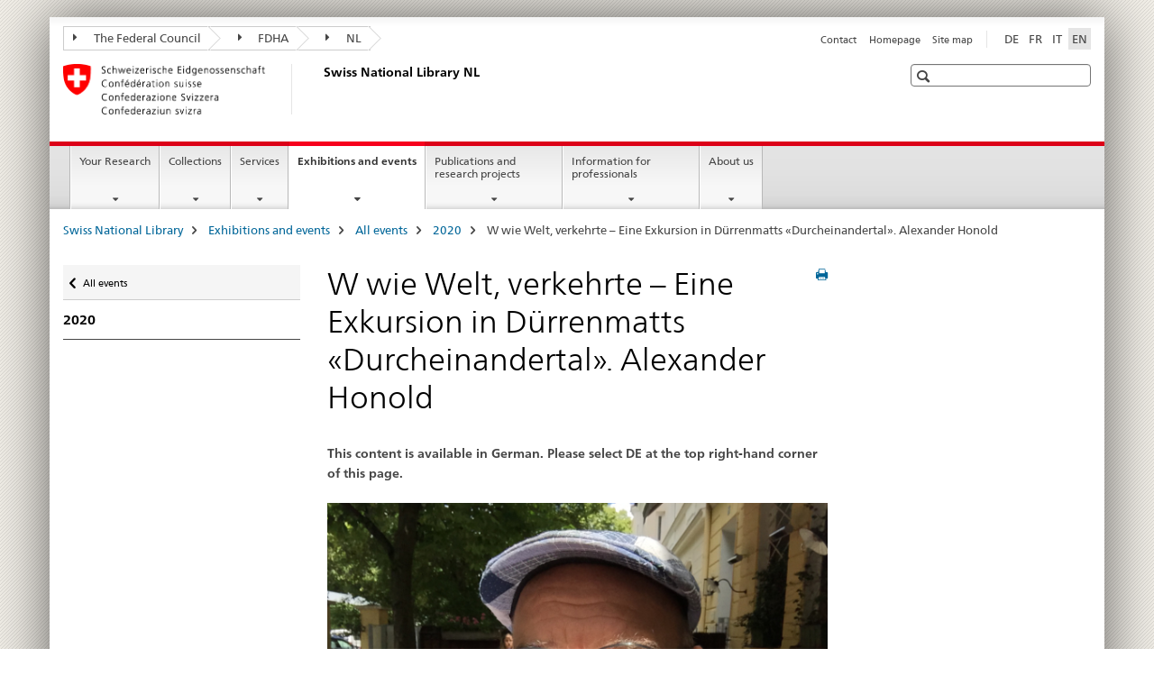

--- FILE ---
content_type: text/html;charset=utf-8
request_url: https://www.nb.admin.ch/snl/en/home/ausstellungen-va/veranstaltungen-past/va2020/honold.html
body_size: 9775
content:

<!DOCTYPE HTML>
<!--[if lt IE 7 ]> <html lang="en" class="no-js ie6 oldie"> <![endif]-->
<!--[if IE 7 ]> <html lang="en" class="no-js ie7 oldie"> <![endif]-->
<!--[if IE 8 ]> <html lang="en" class="no-js ie8 oldie"> <![endif]-->
<!--[if IE 9 ]> <html lang="en" class="no-js ie9"> <![endif]-->
<!--[if gt IE 9 ]><!--><html lang="en" class="no-js no-ie"> <!--<![endif]-->


    
<head>
    
    


	
	
		<title>W wie Welt, verkehrte – Eine Exkursion in Dürrenmatts «Durcheinandertal». Alexander Honold</title>
	
	


<meta charset="utf-8" />
<meta http-equiv="X-UA-Compatible" content="IE=edge" />
<meta name="viewport" content="width=device-width, initial-scale=1.0" />
<meta http-equiv="cleartype" content="on" />


	<meta name="msapplication-TileColor" content="#ffffff"/>
	<meta name="msapplication-TileImage" content="/etc/designs/core/frontend/guidelines/img/ico/mstile-144x144.png"/>
	<meta name="msapplication-config" content="/etc/designs/core/frontend/guidelines/img/ico/browserconfig.xml"/>



	
	
		
			<meta name="description" content="Donnerstag, 03. Dezember 2020, 18.15 – 20 Uhr.
Wenn Gesetz nur gesetzeslos verteidigt werden kann und nur Anarchie zur sittlichen Ordnung verhilft, sind wir bei der Denkfigur der verkehrten Welt angelangt. Alexander Honold schreitet durchs «Durcheinandertal»." />
		
	





<meta name="language" content="en" />
<meta name="author" content="Swiss National Library NL" />




	<!-- current page in other languages -->
	
		<link rel="alternate" type="text/html" href="/snl/de/home/ausstellungen-va/veranstaltungen-past/va2020/honold.html" hreflang="de" lang="de"/>
	
		<link rel="alternate" type="text/html" href="/snl/en/home/exhibitions-events/past-events/events-2020/honold.html" hreflang="en" lang="en"/>
	
		<link rel="alternate" type="text/html" href="/snl/it/home/mostre-manif/manif-precedenti/manif2020/honold.html" hreflang="it" lang="it"/>
	
		<link rel="alternate" type="text/html" href="/snl/fr/home/expo-manif/manif-passees/manif2020/honold.html" hreflang="fr" lang="fr"/>
	




	<meta name="twitter:card" content="summary"/>
	
	
		<meta property="og:url" content="https://www.nb.admin.ch/snl/en/home/ausstellungen-va/veranstaltungen-past/va2020/honold.html"/>
	
	<meta property="og:type" content="article"/>
	
		<meta property="og:title" content="W wie Welt, verkehrte – Eine Exkursion in Dürrenmatts «Durcheinandertal». Alexander Honold"/>
	
	
		<meta property="og:description" content="Donnerstag, 03. Dezember 2020, 18.15 – 20 Uhr.
Wenn Gesetz nur gesetzeslos verteidigt werden kann und nur Anarchie zur sittlichen Ordnung verhilft, sind wir bei der Denkfigur der verkehrten Welt angelangt. Alexander Honold schreitet durchs «Durcheinandertal»."/>
	
	






    









	<!--style type="text/css" id="antiClickjack">body{display:none !important;}</style-->
	<script type="text/javascript">

		var styleElement = document.createElement('STYLE');
		styleElement.setAttribute('id', 'antiClickjack');
		styleElement.setAttribute('type', 'text/css');
		styleElement.innerHTML = 'body {display:none !important;}';
		document.getElementsByTagName('HEAD')[0].appendChild(styleElement);

		if (self === top) {
			var antiClickjack = document.getElementById("antiClickjack");
			antiClickjack.parentNode.removeChild(antiClickjack);
		} else {
			top.location = self.location;
		}
	</script>




<script src="/etc.clientlibs/clientlibs/granite/jquery.min.js"></script>
<script src="/etc.clientlibs/clientlibs/granite/utils.min.js"></script>



	<script>
		Granite.I18n.init({
			locale: "en",
			urlPrefix: "/libs/cq/i18n/dict."
		});
	</script>



	<link rel="stylesheet" href="/etc/designs/core/frontend/guidelines.min.css" type="text/css">

	<link rel="stylesheet" href="/etc/designs/core/frontend/modules.min.css" type="text/css">

	
	<link rel="shortcut icon" href="/etc/designs/core/frontend/guidelines/img/ico/favicon.ico">
	<link rel="apple-touch-icon" sizes="57x57" href="/etc/designs/core/frontend/guidelines/img/ico/apple-touch-icon-57x57.png"/>
	<link rel="apple-touch-icon" sizes="114x114" href="/etc/designs/core/frontend/guidelines/img/ico/apple-touch-icon-114x114.png"/>
	<link rel="apple-touch-icon" sizes="72x72" href="/etc/designs/core/frontend/guidelines/img/ico/apple-touch-icon-72x72.png"/>
	<link rel="apple-touch-icon" sizes="144x144" href="/etc/designs/core/frontend/guidelines/img/ico/apple-touch-icon-144x144.png"/>
	<link rel="apple-touch-icon" sizes="60x60" href="/etc/designs/core/frontend/guidelines/img/ico/apple-touch-icon-60x60.png"/>
	<link rel="apple-touch-icon" sizes="120x120" href="/etc/designs/core/frontend/guidelines/img/ico/apple-touch-icon-120x120.png"/>
	<link rel="apple-touch-icon" sizes="76x76" href="/etc/designs/core/frontend/guidelines/img/ico/apple-touch-icon-76x76.png"/>
	<link rel="icon" type="image/png" href="/etc/designs/core/frontend/guidelines/img/ico/favicon-96x96.png" sizes="96x96"/>
	<link rel="icon" type="image/png" href="/etc/designs/core/frontend/guidelines/img/ico/favicon-16x16.png" sizes="16x16"/>
	<link rel="icon" type="image/png" href="/etc/designs/core/frontend/guidelines/img/ico/favicon-32x32.png" sizes="32x32"/>







	<!--[if lt IE 9]>
		<script src="https://cdnjs.cloudflare.com/polyfill/v2/polyfill.js?version=4.8.0"></script>
	<![endif]-->



    



    
        

	

    

</head>


    

<body class="mod mod-layout   skin-layout-template-contentpage" data-glossary="/snl/en/home.glossaryjs.json">

<div class="mod mod-contentpage">
<ul class="access-keys" role="navigation">
    <li><a href="/snl/en/home.html" accesskey="0">Homepage</a></li>
    
    <li><a href="#main-navigation" accesskey="1">Main navigation</a></li>
    
    
    <li><a href="#content" accesskey="2">Content area</a></li>
    
    
    <li><a href="#site-map" accesskey="3">Sitemap</a></li>
    
    
    <li><a href="#search-field" accesskey="4">Search</a></li>
    
</ul>
</div>

<!-- begin: container -->
<div class="container container-main">

    


<header style="background-size: cover; background-image:" role="banner">
	

	<div class="clearfix">
		
			


	



	<nav class="navbar treecrumb pull-left">

		
		
			<h2 class="sr-only">Swiss National Library</h2>
		

		
			
				<ul class="nav navbar-nav">
				

						

						
						<li class="dropdown">
							
							
								
									<a id="federalAdministration-dropdown" href="#" aria-label="The Federal Council" class="dropdown-toggle" data-toggle="dropdown"><span class="icon icon--right"></span> The Federal Council</a>
								
								
							

							
								
								<ul class="dropdown-menu" role="menu" aria-labelledby="federalAdministration-dropdown">
									
										
										<li class="dropdown-header">
											
												
													<a href="http://www.admin.ch/" aria-label="The Federal Authorities of the Swiss Confederation" target="_blank" title="">The Federal Authorities of the Swiss Confederation</a>
												
												
											

											
											
												
													<ul>
														<li>
															
																
																
																
																	<a href="http://www.bk.admin.ch/" aria-label="FCh: Federal Chancellery" target="_blank" title=""> FCh: Federal Chancellery</a>
																
															
														</li>
													</ul>
												
											
												
													<ul>
														<li>
															
																
																
																
																	<a href="http://www.eda.admin.ch/" aria-label="FDFA: Federal Department of Foreign Affairs" target="_blank" title=""> FDFA: Federal Department of Foreign Affairs</a>
																
															
														</li>
													</ul>
												
											
												
													<ul>
														<li>
															
																
																
																
																	<a href="http://www.edi.admin.ch/" aria-label="FDHA: Federal Department of Home Affairs" target="_blank" title=""> FDHA: Federal Department of Home Affairs</a>
																
															
														</li>
													</ul>
												
											
												
													<ul>
														<li>
															
																
																
																
																	<a href="http://www.ejpd.admin.ch/" aria-label="FDJP: Federal Department of Justice and Police" target="_blank" title=""> FDJP: Federal Department of Justice and Police</a>
																
															
														</li>
													</ul>
												
											
												
													<ul>
														<li>
															
																
																
																
																	<a href="http://www.vbs.admin.ch/" aria-label="DDPS: Federal Department of Defence Civil Protection and Sport" target="_blank" title=""> DDPS: Federal Department of Defence Civil Protection and Sport</a>
																
															
														</li>
													</ul>
												
											
												
													<ul>
														<li>
															
																
																
																
																	<a href="http://www.efd.admin.ch/" aria-label="FDF: Federal Department of Finance" target="_blank" title=""> FDF: Federal Department of Finance</a>
																
															
														</li>
													</ul>
												
											
												
													<ul>
														<li>
															
																
																
																
																	<a href="http://www.wbf.admin.ch/" aria-label="EAER: Federal Department of Economic Affairs, Education and Research" target="_blank" title=""> EAER: Federal Department of Economic Affairs, Education and Research</a>
																
															
														</li>
													</ul>
												
											
												
													<ul>
														<li>
															
																
																
																
																	<a href="http://www.uvek.admin.ch/" aria-label="DETEC: Federal Department of the Environment, Transport, Energy and Communications" target="_blank" title=""> DETEC: Federal Department of the Environment, Transport, Energy and Communications</a>
																
															
														</li>
													</ul>
												
											
										</li>
									
								</ul>
							
						</li>
					

						

						
						<li class="dropdown">
							
							
								
									<a id="departement-dropdown" href="#" aria-label="FDHA" class="dropdown-toggle" data-toggle="dropdown"><span class="icon icon--right"></span> FDHA</a>
								
								
							

							
								
								<ul class="dropdown-menu" role="menu" aria-labelledby="departement-dropdown">
									
										
										<li class="dropdown-header">
											
												
													<a href="http://www.edi.admin.ch/" aria-label="Federal Department of Home Affairs" target="_blank" title="">Federal Department of Home Affairs</a>
												
												
											

											
											
												
													<ul>
														<li>
															
																
																
																
																	<a href="http://www.bag.admin.ch/" aria-label="FOPH: Federal Office of Public Health" target="_blank" title=""> FOPH: Federal Office of Public Health</a>
																
															
														</li>
													</ul>
												
											
												
													<ul>
														<li>
															
																
																
																
																	<a href="http://www.bak.admin.ch/" aria-label="BAK: Bundesamt für Kultur" target="_blank" title=""> BAK: Bundesamt für Kultur</a>
																
															
														</li>
													</ul>
												
											
												
													<ul>
														<li>
															
																
																
																
																	<a href="http://www.blv.admin.ch/" aria-label="FSVO: Federal Food Safety and Veterinary Office" target="_blank" title=""> FSVO: Federal Food Safety and Veterinary Office</a>
																
															
														</li>
													</ul>
												
											
												
													<ul>
														<li>
															
																
																
																
																	<a href="http://www.bsv.admin.ch/" aria-label="FSIO: Federal Social Insurance Office" target="_blank" title=""> FSIO: Federal Social Insurance Office</a>
																
															
														</li>
													</ul>
												
											
												
													<ul>
														<li>
															
																
																
																
																	<a href="http://www.bfs.admin.ch/" aria-label="FSO: Swiss Federal Statistical Office" target="_blank" title=""> FSO: Swiss Federal Statistical Office</a>
																
															
														</li>
													</ul>
												
											
												
													<ul>
														<li>
															
																
																
																
																	<a href="http://www.bar.admin.ch/" aria-label="SFA: Swiss Federal Archives" target="_blank" title=""> SFA: Swiss Federal Archives</a>
																
															
														</li>
													</ul>
												
											
												
													<ul>
														<li>
															
																
																
																
																	<a href="http://www.meteoswiss.admin.ch/" aria-label="MeteoSwiss: Federal Office of Meteorology and Climatology" target="_blank" title=""> MeteoSwiss: Federal Office of Meteorology and Climatology</a>
																
															
														</li>
													</ul>
												
											
												
													<ul>
														<li>
															
																
																
																
																	<a href="http://www.swissmedic.ch/" aria-label="Swissmedic: Swiss Agency for Therapeutic Products" target="_blank" title=""> Swissmedic: Swiss Agency for Therapeutic Products</a>
																
															
														</li>
													</ul>
												
											
												
													<ul>
														<li>
															
																
																
																
																	<a href="http://www.ebg.admin.ch/" aria-label="FOGE: Federal Office for Gender Equality" target="_blank" title=""> FOGE: Federal Office for Gender Equality</a>
																
															
														</li>
													</ul>
												
											
										</li>
									
								</ul>
							
						</li>
					

						

						
						<li class="dropdown">
							
							
								
								
									<a id="federalOffice-dropdown" href="#" aria-label="NL" class="dropdown-toggle"><span class="icon icon--right"></span> NL</a>
								
							

							
						</li>
					
				</ul>
			
			
		
	</nav>




		

		
<!-- begin: metanav -->
<section class="nav-services clearfix">
	
	
		


	
	<h2>W wie Welt, verkehrte – Eine Exkursion in Dürrenmatts «Durcheinandertal». Alexander Honold</h2>

	

		
		<h2 class="sr-only">Languages</h2>

		<nav class="nav-lang">
			<ul>
				
					<li>
						
							
							
								<a href="/snl/de/home/ausstellungen-va/veranstaltungen-past/va2020/honold.html" lang="de" title="German" aria-label="German">DE</a>
							
							
						
					</li>
				
					<li>
						
							
							
								<a href="/snl/fr/home/expo-manif/manif-passees/manif2020/honold.html" lang="fr" title="French" aria-label="French">FR</a>
							
							
						
					</li>
				
					<li>
						
							
							
								<a href="/snl/it/home/mostre-manif/manif-precedenti/manif2020/honold.html" lang="it" title="Italian" aria-label="Italian">IT</a>
							
							
						
					</li>
				
					<li>
						
							
								<a class="active" lang="en" title="English selected" aria-label="English selected">EN</a>
							
							
							
						
					</li>
				
			</ul>
		</nav>

	


		
		

    
        
            
            

                
                <h2 class="sr-only">Service navigation</h2>

                <nav class="nav-service">
                    <ul>
                        
                        
                            <li></li>
                        
                            <li><a href="/snl/en/home/contact.html" title="Contact" aria-label="Contact" data-skipextcss="true">Contact</a></li>
                        
                            <li><a href="/snl/en/home.html" title="Homepage" aria-label="Homepage" data-skipextcss="true">Homepage</a></li>
                        
                            <li><a href="/snl/en/home/site-map.html" title="Site map" aria-label="Site map" data-skipextcss="true">Site map</a></li>
                        
                    </ul>
                </nav>

            
        
    


	
	
</section>
<!-- end: metanav -->

	</div>

	
		

	
	
		
<div class="mod mod-logo">
    
        
        
            
                <a href="/snl/en/home.html" class="brand  hidden-xs" id="logo" title="Swiss National Library" aria-label="Swiss National Library">
                    
                        
                            <img src="/snl/en/_jcr_content/logo/image.imagespooler.png/1506065121885/logo.png" alt="Swiss National Library"/>
                        
                        
                    
                    <h2 id="logo-desktop-departement">Swiss National Library NL
                    </h2>
                </a>
                
            
        
    
</div>

	


	

 	
		


	



	
	
		

<div class="mod mod-searchfield">

	
		

		
			

			<!-- begin: sitesearch desktop-->
			<div class="mod mod-searchfield global-search global-search-standard">
				<form action="/snl/en/home/suche.html" class="form-horizontal form-search pull-right">
					<h2 class="sr-only">Search</h2>
					<label for="search-field" class="sr-only"></label>
					<input id="search-field" name="query" class="form-control search-field" type="text" placeholder=""/>
                    <button class="icon icon--search icon--before" tabindex="0" role="button">
                        <span class="sr-only"></span>
                    </button>
                    <button class="icon icon--close icon--after search-reset" tabindex="0" role="button"><span class="sr-only"></span></button>
					<div class="search-results">
						<div class="search-results-list"></div>
					</div>
				</form>
			</div>
			<!-- end: sitesearch desktop-->

		
	

</div>

	



	

	

 	


</header>



    


	
	
		

<div class="mod mod-mainnavigation">

	<!-- begin: mainnav -->
	<div class="nav-main yamm navbar" id="main-navigation">

		<h2 class="sr-only">
			Main Navigation
		</h2>

		
			


<!-- mobile mainnav buttonbar -->
 <section class="nav-mobile">
	<div class="table-row">
		<div class="nav-mobile-header">
			<div class="table-row">
				<span class="nav-mobile-logo">
					
						
						
							<img src="/etc/designs/core/frontend/guidelines/img/swiss.svg" onerror="this.onerror=null; this.src='/etc/designs/core/frontend/guidelines/img/swiss.png'" alt="Swiss National Library NL"/>
						
					
				</span>
				<h2>
					<a href="/snl/en/home.html" title="Swiss National Library" aria-label="Swiss National Library">NL</a>
				</h2>
			</div>
		</div>
		<div class="table-cell dropdown">
			<a href="#" class="nav-mobile-menu dropdown-toggle" data-toggle="dropdown">
				<span class="icon icon--menu"></span>
			</a>
			<div class="drilldown dropdown-menu" role="menu">
				<div class="drilldown-container">
					<nav class="nav-page-list">
						
							<ul aria-controls="submenu">
								
									
									
										<li>
											
												
												
													<a href="/snl/en/home/research.html">Your Research</a>
												
											
										</li>
									
								
							</ul>
						
							<ul aria-controls="submenu">
								
									
									
										<li>
											
												
												
													<a href="/snl/en/home/collections.html">Collections</a>
												
											
										</li>
									
								
							</ul>
						
							<ul aria-controls="submenu">
								
									
									
										<li>
											
												
												
													<a href="/snl/en/home/services.html">Services</a>
												
											
										</li>
									
								
							</ul>
						
							<ul aria-controls="submenu">
								
									
									
										<li>
											
												
												
													<a href="/snl/en/home/exhibitions-events.html">Exhibitions and events</a>
												
											
										</li>
									
								
							</ul>
						
							<ul aria-controls="submenu">
								
									
									
										<li>
											
												
												
													<a href="/snl/en/home/publications-research.html">Publications and research projects</a>
												
											
										</li>
									
								
							</ul>
						
							<ul aria-controls="submenu">
								
									
									
										<li>
											
												
												
													<a href="/snl/en/home/information-professionals.html">Information for professionals</a>
												
											
										</li>
									
								
							</ul>
						
							<ul aria-controls="submenu">
								
									
									
										<li>
											
												
												
													<a href="/snl/en/home/about-us.html">About us</a>
												
											
										</li>
									
								
							</ul>
						

						<button class="yamm-close-bottom" aria-label="Close">
							<span class="icon icon--top" aria-hidden="true"></span>
						</button>
					</nav>
				</div>
			</div>
		</div>
		<div class="table-cell dropdown">
			<a href="#" class="nav-mobile-menu dropdown-toggle" data-toggle="dropdown">
				<span class="icon icon--search"></span>
			</a>
			<div class="dropdown-menu" role="menu">
				
				



	
		


<div class="mod mod-searchfield">

    
        <div class="mod mod-searchfield global-search global-search-mobile">
            <form action="/snl/en/home/suche.html" class="form  mod-searchfield-mobile" role="form">
                <h2 class="sr-only">Search</h2>
                <label for="search-field-phone" class="sr-only">
                    
                </label>
                <input id="search-field-phone" name="query" class="search-input form-control" type="text" placeholder=""/>
                <button class="icon icon--search icon--before" tabindex="0" role="button">
                    <span class="sr-only"></span>
                </button>
                <button class="icon icon--close icon--after search-reset" tabindex="0" role="button"><span class="sr-only"></span></button>

                <div class="search-results">
                    <div class="search-results-list"></div>
                </div>
            </form>
        </div>
    

</div>

	
	


				
			</div>
		</div>
	</div>
</section>

		

		
		<ul class="nav navbar-nav" aria-controls="submenu">

			
			

				
                
				

				<li class="dropdown yamm-fw  ">
					
						
			      		
							<a href="/snl/en/home/research.html" aria-label="Your Research" class="dropdown-toggle" data-toggle="dropdown" data-url="/snl/en/home/recherche/_jcr_content/par.html">Your Research</a>
							
							<ul class="dropdown-menu" role="menu" aria-controls="submenu">
								<li>
									<div class="yamm-content container-fluid">
										<div class="row">
											<div class="col-sm-12">
												<button class="yamm-close btn btn-link icon icon--after icon--close pull-right">Close</button>
											</div>
										</div>
										<div class="row">
											<div class="col-md-12 main-column">

											</div>
										</div>
										<br><br><br>
										<button class="yamm-close-bottom" aria-label="Close"><span class="icon icon--top"></span></button>
									</div>
								</li>
							</ul>
						
					
				</li>
			

				
                
				

				<li class="dropdown yamm-fw  ">
					
						
			      		
							<a href="/snl/en/home/collections.html" aria-label="Collections" class="dropdown-toggle" data-toggle="dropdown" data-url="/snl/en/home/sammlungen/_jcr_content/par.html">Collections</a>
							
							<ul class="dropdown-menu" role="menu" aria-controls="submenu">
								<li>
									<div class="yamm-content container-fluid">
										<div class="row">
											<div class="col-sm-12">
												<button class="yamm-close btn btn-link icon icon--after icon--close pull-right">Close</button>
											</div>
										</div>
										<div class="row">
											<div class="col-md-12 main-column">

											</div>
										</div>
										<br><br><br>
										<button class="yamm-close-bottom" aria-label="Close"><span class="icon icon--top"></span></button>
									</div>
								</li>
							</ul>
						
					
				</li>
			

				
                
				

				<li class="dropdown yamm-fw  ">
					
						
			      		
							<a href="/snl/en/home/services.html" aria-label="Services" class="dropdown-toggle" data-toggle="dropdown" data-url="/snl/en/home/dienstleistungen/_jcr_content/par.html">Services</a>
							
							<ul class="dropdown-menu" role="menu" aria-controls="submenu">
								<li>
									<div class="yamm-content container-fluid">
										<div class="row">
											<div class="col-sm-12">
												<button class="yamm-close btn btn-link icon icon--after icon--close pull-right">Close</button>
											</div>
										</div>
										<div class="row">
											<div class="col-md-12 main-column">

											</div>
										</div>
										<br><br><br>
										<button class="yamm-close-bottom" aria-label="Close"><span class="icon icon--top"></span></button>
									</div>
								</li>
							</ul>
						
					
				</li>
			

				
                
				

				<li class="dropdown yamm-fw  current">
					
						
			      		
							<a href="/snl/en/home/exhibitions-events.html" aria-label="Exhibitions and events" class="dropdown-toggle" data-toggle="dropdown" data-url="/snl/en/home/ausstellungen-va/_jcr_content/par.html">Exhibitions and events<span class="sr-only">current page</span></a>
							
							<ul class="dropdown-menu" role="menu" aria-controls="submenu">
								<li>
									<div class="yamm-content container-fluid">
										<div class="row">
											<div class="col-sm-12">
												<button class="yamm-close btn btn-link icon icon--after icon--close pull-right">Close</button>
											</div>
										</div>
										<div class="row">
											<div class="col-md-12 main-column">

											</div>
										</div>
										<br><br><br>
										<button class="yamm-close-bottom" aria-label="Close"><span class="icon icon--top"></span></button>
									</div>
								</li>
							</ul>
						
					
				</li>
			

				
                
				

				<li class="dropdown yamm-fw  ">
					
						
			      		
							<a href="/snl/en/home/publications-research.html" aria-label="Publications and research projects" class="dropdown-toggle" data-toggle="dropdown" data-url="/snl/en/home/publikationen-forschung/_jcr_content/par.html">Publications and research projects</a>
							
							<ul class="dropdown-menu" role="menu" aria-controls="submenu">
								<li>
									<div class="yamm-content container-fluid">
										<div class="row">
											<div class="col-sm-12">
												<button class="yamm-close btn btn-link icon icon--after icon--close pull-right">Close</button>
											</div>
										</div>
										<div class="row">
											<div class="col-md-12 main-column">

											</div>
										</div>
										<br><br><br>
										<button class="yamm-close-bottom" aria-label="Close"><span class="icon icon--top"></span></button>
									</div>
								</li>
							</ul>
						
					
				</li>
			

				
                
				

				<li class="dropdown yamm-fw  ">
					
						
			      		
							<a href="/snl/en/home/information-professionals.html" aria-label="Information for professionals" class="dropdown-toggle" data-toggle="dropdown" data-url="/snl/en/home/fachinformationen/_jcr_content/par.html">Information for professionals</a>
							
							<ul class="dropdown-menu" role="menu" aria-controls="submenu">
								<li>
									<div class="yamm-content container-fluid">
										<div class="row">
											<div class="col-sm-12">
												<button class="yamm-close btn btn-link icon icon--after icon--close pull-right">Close</button>
											</div>
										</div>
										<div class="row">
											<div class="col-md-12 main-column">

											</div>
										</div>
										<br><br><br>
										<button class="yamm-close-bottom" aria-label="Close"><span class="icon icon--top"></span></button>
									</div>
								</li>
							</ul>
						
					
				</li>
			

				
                
				

				<li class="dropdown yamm-fw  ">
					
						
			      		
							<a href="/snl/en/home/about-us.html" aria-label="About us" class="dropdown-toggle" data-toggle="dropdown" data-url="/snl/en/home/ueber-uns/_jcr_content/par.html">About us</a>
							
							<ul class="dropdown-menu" role="menu" aria-controls="submenu">
								<li>
									<div class="yamm-content container-fluid">
										<div class="row">
											<div class="col-sm-12">
												<button class="yamm-close btn btn-link icon icon--after icon--close pull-right">Close</button>
											</div>
										</div>
										<div class="row">
											<div class="col-md-12 main-column">

											</div>
										</div>
										<br><br><br>
										<button class="yamm-close-bottom" aria-label="Close"><span class="icon icon--top"></span></button>
									</div>
								</li>
							</ul>
						
					
				</li>
			
		</ul>
	</div>
</div>

	



    

<!-- begin: main -->
<div class="container-fluid hidden-xs">
	<div class="row">
		<div class="col-sm-12">
			
	


<div class="mod mod-breadcrumb">
	<h2 id="br1" class="sr-only">Breadcrumb</h2>
	<ol class="breadcrumb" role="menu" aria-labelledby="br1">
		
			<li><a href="/snl/en/home.html" title="Swiss National Library" aria-label="Swiss National Library">Swiss National Library</a><span class="icon icon--greater"></span></li>
		
			<li><a href="/snl/en/home/exhibitions-events.html" title="Exhibitions and events" aria-label="Exhibitions and events">Exhibitions and events</a><span class="icon icon--greater"></span></li>
		
			<li><a href="/snl/en/home/exhibitions-events/past-events.html" title="All events" aria-label="All events">All events</a><span class="icon icon--greater"></span></li>
		
			<li><a href="/snl/en/home/exhibitions-events/past-events/events-2020.html" title="2020" aria-label="2020">2020</a><span class="icon icon--greater"></span></li>
		
		<li class="active" role="presentation">W wie Welt, verkehrte – Eine Exkursion in Dürrenmatts «Durcheinandertal». Alexander Honold</li>
	</ol>
</div>

	
		</div>
	</div>
</div>



	
	
		<div class="container-fluid">
			

<div class="row">
    <div class="col-sm-4 col-md-3 drilldown">
        

<div class="mod mod-leftnavigation">

		<a href="#collapseSubNav" data-toggle="collapse" class="collapsed visible-xs">Unternavigation</a>
		<div class="drilldown-container">
			<nav class="nav-page-list">
				
					<a href="/snl/en/home/exhibitions-events/past-events.html" class="icon icon--before icon--less visible-xs">Back</a>

					<a href="/snl/en/home/exhibitions-events/past-events.html" class="icon icon--before icon--less"><span class="sr-only">Back </span>All events</a>
				
				<ul>
					
						
							
							
								<li class="list-emphasis">
									<a href="/snl/en/home/exhibitions-events/past-events/events-2020.html">2020</a>
								</li>
							
						
					

					
					
					
						
					

					
				</ul>
			</nav>
		</div>

</div>

    </div>
    <div class="col-sm-8 col-md-9 main-column" id="content" role="main">
        <div class="row">
            <div class="col-md-8 main-content js-glossary-context">
                

<div class="visible-xs visible-sm">
	<p><a href="#context-sidebar" class="icon icon--before icon--root">Navigation</a></p>
</div>

<div class="contentHead">
	



<div class="mod mod-backtooverview">
	
</div>


	
	


	
	
		<a href="javascript:$.printPreview.printPreview()" onclick="" class="icon icon--before icon--print pull-right" title="Print this page"></a>
	




	
	

<div class="mod mod-contentpagefull">
    <h1 class="text-inline">W wie Welt, verkehrte – Eine Exkursion in Dürrenmatts «Durcheinandertal». Alexander Honold</h1>
</div>

</div>	






<div class="mod mod-text">
    
        
        
            <article class="clearfix">
                
                
                    <p class="lead">This content is available in German. Please select DE at the top right-hand corner of this page.</p>
                
            </article>
        
    
</div>
<div class="mod mod-textimage">
    
<div class="clearfix">
    
        
        

            
                
                    
                
                
            
            
            
                
                    
                    
                        <figure style="max-width:inherit"><img src="/snl/en/home/exhibitions-events/past-events/events-2020/honold/_jcr_content/par/textimage/image.imagespooler.jpg/1606121879094/588.1000/honold-alexander.png" alt="Alexander Honold"/><figcaption>Alexander Honold</figcaption></figure>
                    
                
            
            
            
        
    
</div>

</div>

<div class="mod mod-link">
	
		
		
			<p>
				<a href="/snl/en/home/exhibitions-events/past-events/events-2020/fd-ringvorlesung.html" title="D&uuml;rrenmatt von A bis Z. Ringvorlesung im Schweizerischen Literaturarchiv" aria-label="D&uuml;rrenmatt von A bis Z. Ringvorlesung im Schweizerischen Literaturarchiv">D&uuml;rrenmatt von A bis Z. Ringvorlesung im Schweizerischen Literaturarchiv</a>
			</p>
		
	
</div>


    
        
    


		






<div class="mod mod-backtooverview">
	
</div>




<div class="clearfix">
	





	
		
	
	
	







	
	


	<p class="pull-right">
		<small>
			
				<a href="#" class="icon icon--before icon--power hidden-print">
					Top of page
				</a>
			
		</small>
	</p>
 
</div>


	
		


	

	
<div class="mod mod-socialshare">
	

	<div class="social-sharing" aria-labelledby="social_share">
		<label id="social_share" class="sr-only">Social share</label>
		
			<a href="#" aria-label="Facebook" data-analytics="facebook" onclick="window.open('https://www.facebook.com/sharer/sharer.php?u='+encodeURIComponent(location.href), 'share-dialog', 'width=626,height=436'); return false;">
				<img src="/etc/designs/core/frontend/guidelines/img/FB-f-Logo__blue_29.png" width="16px" height="16px" alt="">
			</a>
		
		
		
			<a href="#" aria-label="Twitter" data-analytics="twitter" onclick="window.open('http://twitter.com/share?text='+encodeURIComponent('W wie Welt, verkehrte – Eine Exkursion in Dürrenmatts «Durcheinandertal». Alexander Honold')+'&url='+encodeURIComponent(location.href), 'share-dialog', 'width=626,height=436'); return false;">
				<img src="/etc/designs/core/frontend/guidelines/img/Twitter_logo_blue.png" width="16px" height="16px" alt="">
			</a>
		

		
			<a href="#" aria-label="Xing" data-analytics="xing" onclick="window.open('https://www.xing.com/spi/shares/new?url='+encodeURIComponent(location.href), 'share-dialog', 'width=600,height=450'); return false;">
				<img src="/etc/designs/core/frontend/assets/img/ico-xing.png" width="16px" height="16px" alt=""/>
			</a>
		

		
			<a href="#" aria-label="LinkedIn" data-analytics="linkedin" onclick="window.open('https://www.linkedin.com/shareArticle?mini=true&url='+encodeURIComponent(location.href), 'share-dialog', 'width=600,height=450'); return false;">
				<img src="/etc/designs/core/frontend/assets/img/ico-linkedin.png" width="16px" height="16px" alt=""/>
			</a>
		
	</div>
</div>

	
	

	

            </div>
            <div class="col-md-4">
                


<div class="context-column">
	
		
			<a name="context-sidebar"></a>
						
		





	
		
		
			<div class="mod mod-contactbox">
				
					
						
					
					
				
			</div>
		
	


	
	
		



	<div class="mod mod-basket">
		<aside class="cart">
			<h4>
				Shopping cart
			</h4>
			<ul class="list-unstyled order-list js-order-list">
			</ul>
			
		</aside>
		<script type="text/template" id="order-list-template">
			{{ for(var i=0,item;i<data.length;i++) {
				index = i+1; item = data[i];
			}}
				<li class="clearfix" id="{{= item.id }}">
					<span class="pull-left">{{= item.quantity }}x {{= item.productTitle }}</span>
					<a class="storage-delete pull-right" href="#">
						<span class="icon icon--after icon--trash"></span>
					</a>
					<input type="hidden" name="order_{{= index }}_productTitle" value="{{= item.productTitle }}" />
					<input type="hidden" name="order_{{= index }}_quantity" value="{{= item.quantity }}" />
					<input type="hidden" name="order_{{= index }}_productId" value="{{= item.productId }}" />
					<input type="text" name="genericKeyValueParameter" value="{{= item.productTitle + "##" }}{{= item.quantity }}x" />
				</li>
			{{ } }}
		</script>
	</div>

	
	
	

	


    
        
    



</div>

            </div>
        </div>
    </div>

</div>

		</div>
	

<!-- end: main -->


    <span class="visible-print">https://www.nb.admin.ch/content/snl/en/home/ausstellungen-va/veranstaltungen-past/va2020/honold.html</span>

    
<footer role="contentinfo">
	<h2 class="sr-only">Footer</h2>

  

  
	<a name="context-sidebar"></a>
  

  
  

  	

    
        
            <div class="container-fluid footer-service">
                <h3>Swiss National Library NL</h3>
                <nav>
                    <ul>
                        
                        
                            <li></li>
                        
                            <li><a href="/snl/en/home/contact.html" title="Contact" aria-label="Contact">Contact</a></li>
                        
                            <li><a href="/snl/en/home.html" title="Homepage" aria-label="Homepage">Homepage</a></li>
                        
                            <li><a href="/snl/en/home/site-map.html" title="Site map" aria-label="Site map">Site map</a></li>
                        
                    </ul>
                </nav>
            </div>
        
    



	

    	
			
			
				
					
<div class="site-map">
	<h2 class="sr-only">Footer</h2>

	<a href="#site-map" data-target="#site-map" data-toggle="collapse" class="site-map-toggle collapsed">Sitemap</a>

	<div class="container-fluid" id="site-map">
		<div class="col-sm-6 col-md-3">
			


<div class="mod mod-linklist">
	
	



	
		
		
			
				
					
						
					
					
				

				
					
					
						<h3>Swiss National Library</h3>
					
				

			
			
			
				
				
					<ul class="list-unstyled">
						
							<li>
								
									
										<a href="/snl/en/home/collections.html" title="Collections" aria-label="Collections" data-skipextcss="true">Collections</a>
									
									
								
							</li>
						
							<li>
								
									
										<a href="/snl/en/home/about-us/contact.html" title="Address and access map" aria-label="Address and access map" data-skipextcss="true">Address and access map</a>
									
									
								
							</li>
						
							<li>
								
									
										<a href="/snl/en/home/about-us/opening-hours.html" title="Opening hours" aria-label="Opening hours" data-skipextcss="true">Opening hours</a>
									
									
								
							</li>
						
							<li>
								
									
										<a href="mailto:info@nb.admin.ch" aria-label="Contact" target="_blank" title="">Contact</a>
									
									
								
							</li>
						
					</ul>
				
			
			
		
	



	
</div>

		</div>
		<div class="col-sm-6 col-md-3">
			


<div class="mod mod-linklist">
	
	



	
		
		
			
				
					
						
					
					
				

				
					
					
						<h3>Swiss Literary Archives</h3>
					
				

			
			
			
				
				
					<ul class="list-unstyled">
						
							<li>
								
									
										<a href="/snl/en/home/about-us/sla.html" title="Swiss Literary Archives" aria-label="Swiss Literary Archives" data-skipextcss="true">Swiss Literary Archives</a>
									
									
								
							</li>
						
							<li>
								
									
										<a href="/snl/en/home/about-us/sla/estates-archives.html" title="Literary estates and archives" aria-label="Literary estates and archives" data-skipextcss="true">Literary estates and archives</a>
									
									
								
							</li>
						
							<li>
								
									
										<a href="mailto:arch.lit@nb.admin.ch" aria-label="Contact" target="_blank" title="">Contact</a>
									
									
								
							</li>
						
					</ul>
				
			
			
		
	



	
</div>

		</div>
		<div class="col-sm-6 col-md-3">
			


<div class="mod mod-linklist">
	
	



	
		
		
			
				
					
						
					
					
				

				
					
					
						<h3>Prints and Drawings Department</h3>
					
				

			
			
			
				
				
					<ul class="list-unstyled">
						
							<li>
								
									
										<a href="/snl/en/home/about-us/pdd.html" title="Prints and Drawings Department" aria-label="Prints and Drawings Department" data-skipextcss="true">Prints and Drawings Department</a>
									
									
								
							</li>
						
							<li>
								
									
										<a href="/snl/en/home/about-us/pdd/collections.html" title="Collections" aria-label="Collections" data-skipextcss="true">Collections</a>
									
									
								
							</li>
						
							<li>
								
									
										<a href="mailto:Graphische-Sammlung@nb.admin.ch" aria-label="Contact" target="_blank" title="">Contact</a>
									
									
								
							</li>
						
					</ul>
				
			
			
		
	



	
</div>

		</div>
		<div class="col-sm-6 col-md-3">
			


<div class="mod mod-linklist">
	
	



	
		
		
			
				
					
						
					
					
				

				
					
					
						<h3>Swiss National Sound Archives</h3>
					
				

			
			
			
				
				
					<ul class="list-unstyled">
						
							<li>
								
									
										<a href="http://www.fonoteca.ch/index_en.htm" aria-label="Swiss National Sound Archives" target="_blank" title="">Swiss National Sound Archives</a>
									
									
								
							</li>
						
							<li>
								
									
										<a href="mailto:fnoffice@nb.admin.ch" aria-label="Contact" target="_blank" title="">Contact</a>
									
									
								
							</li>
						
					</ul>
				
			
			
		
	



	
</div>

		</div>
		<div class="col-sm-6 col-md-3">
			


<div class="mod mod-linklist">
	
	



	
		
		
			
				
					
						
					
					
				

				
					
					
						<h3>Centre Dürrenmatt Neuchâtel</h3>
					
				

			
			
			
				
				
					<ul class="list-unstyled">
						
							<li>
								
									
										<a href="https://www.cdn.ch/cdn/en/home.html" aria-label="Centre D&uuml;rrenmatt Neuch&acirc;tel" target="_blank" title="">Centre D&uuml;rrenmatt Neuch&acirc;tel</a>
									
									
								
							</li>
						
							<li>
								
									
										<a href="mailto:cdn@nb.admin.ch" aria-label="Contact" target="_blank" title="">Contact</a>
									
									
								
							</li>
						
					</ul>
				
			
			
		
	



	
</div>

		</div>
		<div class="col-sm-6 col-md-3">
			


<div class="mod mod-linklist">
	
	



	
		
		
			
			
			
				
					
				
				
			
			
		
	



	
</div>

		</div>
		<div class="col-sm-6 col-md-3">
			


<div class="mod mod-linklist">
	
	



	
		
		
			
			
			
				
					
				
				
			
			
		
	



	
</div>

		</div>
		<div class="col-sm-6 col-md-3">
			


<div class="mod mod-linklist">
	
	



	
		
		
			
			
			
				
					
				
				
			
			
		
	



	
</div>

		</div>
	</div>
</div>
				
			
		
    


  	<div class="container-fluid">
  		
	


	
		
			
				<h3>The NL on social media</h3>
			

			<nav class="links-social" aria-labelledby="social_media">
				<label id="social_media" class="sr-only">Social media links</label>
				<ul>
					
						<li><a href="http://www.facebook.com/schweizerische.nationalbibliothek" class="icon icon--before  icon icon--before icon--facebook" aria-label="Facebook" target="_blank" title="">Facebook</a></li>
					
						<li><a href="https://twitter.com/NB_schweiz" class="icon icon--before  icon icon--before icon--twitter" aria-label="Twitter" target="_blank" title="">Twitter</a></li>
					
						<li><a href="https://www.instagram.com/swissnationallibrary/" class="icon icon--before  icon icon--before fa fa-instagram" aria-label="Instagram" target="_blank" title="">Instagram</a></li>
					
						<li><a href="https://www.youtube.com/@swissnationallibrary" class="icon icon--before  icon icon--before fa fa-youtube" target="_blank" aria-label="YouTube" title="">YouTube</a></li>
					
						<li><a href="https://soundcloud.com/nationalbibliothek" class="icon icon--before  icon icon--before fa fa-slideshare" target="_blank" aria-label="SoundCloud" title="">SoundCloud</a></li>
					
				</ul>
			</nav>
		
		
	



		
	

<div class="mod mod-cobranding">
    
        
            
        
        
    
</div>




  		<!-- begin: logo phone -->
		
			
			

	
		
<div class="mod mod-logo">
	
	
		
			<hr class="footer-line visible-xs">
			<img src="/snl/en/_jcr_content/logo/image.imagespooler.png/1506065121885/logo.png" class="visible-xs" alt="Swiss National Library"/>
		
		
	
	
</div>
	
	


			
		
	 	<!-- end: logo phone -->
  	</div>

    

<div class="footer-address">
	

	<span class="hidden-xs">Swiss National Library NL</span>


	

	
		
			<nav class="pull-right">
				<ul>
					
						<li><a href="/snl/en/home/contact.html" title="Contact" aria-label="Contact" data-skipextcss="true">Contact</a></li>
					
						<li><a href="/snl/en/home/site-map.html" title="Site map" aria-label="Site map" data-skipextcss="true">Site map</a></li>
					
						<li><a href="http://www.disclaimer.admin.ch/terms_and_conditions.html" target="_blank" aria-label="Legal" title="">Legal</a></li>
					
						<li><a href="/snl/en/home/services/user-services/data-protection.html" title="Data protection" aria-label="Data protection" data-skipextcss="true">Data protection</a></li>
					
				</ul>
			</nav>
		
		
	


</div>


  
  

</footer>        


    <div class="modal" id="nav_modal_rnd">
        <!-- modal -->
    </div>

</div>
<!-- end: container -->



<script src="/etc.clientlibs/clientlibs/granite/jquery/granite/csrf.min.js"></script>
<script src="/etc/clientlibs/granite/jquery/granite/csrf.min.js"></script>



	<script type="text/javascript" src="/etc/designs/core/frontend/modules.js"></script>





	





	<!-- [base64] -->





 
	




	<!-- Matomo -->
<script type="text/javascript">
  var _paq = window._paq || [];
  /* tracker methods like "setCustomDimension" should be called before "trackPageView" */
  _paq.push(['trackPageView']);
  _paq.push(['enableLinkTracking']);
  (function() {
    var u="https://analytics.bit.admin.ch/";
    _paq.push(['setTrackerUrl', u+'matomo.php']);
    _paq.push(['setSiteId', '9']);
    var d=document, g=d.createElement('script'), s=d.getElementsByTagName('script')[0];
    g.type='text/javascript'; g.async=true; g.defer=true; g.src=u+'matomo.js'; s.parentNode.insertBefore(g,s);
  })();
</script>
<!-- End Matomo Code -->





</body>

    

</html>


--- FILE ---
content_type: text/html;charset=utf-8
request_url: https://www.nb.admin.ch/snl/en/home/recherche/_jcr_content/par.html
body_size: 1681
content:

<div class="mod mod-columncontrols">
		
			
			
				
					
					
						<div class="row">
							
								<div class="col-sm-4">
									


<div class="mod mod-linklist">
	
	



	
		
		
			
				
					
						
					
					
				

				
					
					
						<h2>Catalogues</h2>
					
				

			
			
			
				
				
					<ul class="list-unstyled">
						
							<li>
								
									
									
										<a href="https://nb-helveticat.primo.exlibrisgroup.com/discovery/search?search_scope=MyInstitution&vid=41SNL_51_INST:helveticall&lang=en" aria-label="HelveticAll" target="_blank" class="icon icon--after icon--external" title="">HelveticAll</a>
									
								
							</li>
						
							<li>
								
									
									
										<a href="https://www.helveticat.ch/discovery/search?vid=41SNL_51_INST:helveticat&lang=en" aria-label="Helveticat" target="_blank" class="icon icon--after icon--external" title="">Helveticat</a>
									
								
							</li>
						
							<li>
								
									
									
										<a href="https://www.helveticarchives.ch/suchinfo.aspx" aria-label="HelveticArchives" target="_blank" class="icon icon--after icon--external" title="">HelveticArchives</a>
									
								
							</li>
						
							<li>
								
									
									
										<a href="https://www.e-helvetica.nb.admin.ch/en/" aria-label="e-Helvetica" target="_blank" class="icon icon--after icon--external" title="">e-Helvetica</a>
									
								
							</li>
						
							<li>
								
									
									
										<a href="https://nb-posters.primo.exlibrisgroup.com/discovery/search?search_scope=MyInstitution&vid=41SNL_53_INST:posters&lang=en" aria-label="Catalogue of the Association Swiss Poster Collections (SPC)" target="_blank" class="icon icon--after icon--external" title="">Catalogue of the Association Swiss Poster Collections (SPC)</a>
									
								
							</li>
						
							<li>
								
									
									
										<a href="https://nb-bsg.primo.exlibrisgroup.com/discovery/search?vid=41SNL_54_INST:bsg&sortby=rank&lang=en" aria-label="Bibliography on Swiss History BSH. Database" target="_blank" class="icon icon--after icon--external" title="">Bibliography on Swiss History BSH. Database</a>
									
								
							</li>
						
							<li>
								
									
									
										<a href="/snl/en/home/research/catalogues-databases.html" title="All catalogues and databases" aria-label="All catalogues and databases">All catalogues and databases</a>
									
								
							</li>
						
					</ul>
				
			
			
		
	



	
</div>



<div class="mod mod-teaser">



    
    
        
            
            

            
            
                

                
                
                <div>
                    <div class="clearfix  ">
                        
                        
                            
                            
                                
                            
                        
                        
                        
                        
                            
                                <h3>
                                    <a href="/snl/en/home/research/bibliographies.html" title="Bibliographies" aria-label="Bibliographies" data-skipextcss="true">Bibliographies</a>
                                </h3>
                            
                            
                        
                        <p>The Swiss National Library maintains two bibliographies: the Swiss Book, which is the Swiss national bibliography; and the Bibliography of Swiss History (BHS), which covers the whole of Swiss history from prehistoric times to the present day.</p>
                        
                    </div>
                </div>
            
        
    

</div>



    
        
    



								</div>
							
								<div class="col-sm-4">
									



	<div class="mod mod-teaserlist" id="" data-connectors="teaserList_8b4deb0375a661a57d2f047eb54ea435" data-paging-enabled="false">
		
		
		
		




    
<input class="add-param" type="hidden" name="_charset_" value="UTF-8" />
<input type="hidden" class="add-param" name="teaserlistid" value="teaserList_8b4deb0375a661a57d2f047eb54ea435" aria-hidden="true">
<input type="hidden" class="add-param" name="fulltext" value="" aria-hidden="true">
<input type="hidden" class="add-param" name="datefrom" value="" aria-hidden="true">
<input type="hidden" class="add-param" name="dateto" value="" aria-hidden="true">
<input type="hidden" class="add-param" name="tags" value="" aria-hidden="true">



    
    
        
            <div class="row">
            
                
                <div class="col-sm-12">
                
                <div class="mod mod-teaser clearfix ">
                

                
                
                
                    
                        <h3>
                        <a href="/snl/en/home/services/advice.html" title="Advice and research requests" aria-label="Advice and research requests" data-skipextcss="true">Advice and research requests</a>
                        </h3>
                    
                    
                

                
                
                
                </div>
                </div>
            
            </div>
        
            <div class="row">
            
                
                <div class="col-sm-12">
                
                <div class="mod mod-teaser clearfix ">
                

                
                
                
                    
                        <h3>
                        <a href="/snl/en/home/research/search-tips.html" title="Tips for research" aria-label="Tips for research" data-skipextcss="true">Tips for research</a>
                        </h3>
                    
                    
                

                
                
                
                </div>
                </div>
            
            </div>
        
    





		
	</div>





    
        
    



								</div>
							
								<div class="col-sm-4">
									
<div class="mod mod-headline">
	
		
		
		
			<h2>Our research for you</h2>
		
	
</div>




	<div class="mod mod-teaserlist" id="" data-connectors="teaserList_fcd2e8f614f2d7c9fa03730c6c9a55c7" data-paging-enabled="false">
		
		
		
		




    
<input class="add-param" type="hidden" name="_charset_" value="UTF-8" />
<input type="hidden" class="add-param" name="teaserlistid" value="teaserList_fcd2e8f614f2d7c9fa03730c6c9a55c7" aria-hidden="true">
<input type="hidden" class="add-param" name="fulltext" value="" aria-hidden="true">
<input type="hidden" class="add-param" name="datefrom" value="" aria-hidden="true">
<input type="hidden" class="add-param" name="dateto" value="" aria-hidden="true">
<input type="hidden" class="add-param" name="tags" value="" aria-hidden="true">



    
    
        
            <div class="row">
            
                
                <div class="col-sm-12">
                
                <div class="mod mod-teaser clearfix ">
                
                    
                        
                        
                        
                            
                            
                        
                    
                

                
                
                
                    
                        <h3>
                        <a href="/snl/en/home/research/insearchof.html" title="In search of&hellip;" aria-label="In search of&hellip;" data-skipextcss="true">In search of&hellip;</a>
                        </h3>
                    
                    
                

                
                
                    <div class="wrapper">
                        <div>The NL&rsquo;s research services receive questions from users on a daily basis. &ldquo;In search of&hellip;&rdquo; presents the sometimes adventurous searches for clues and answers.</div>
                    </div>
                
                
                </div>
                </div>
            
            </div>
        
    





		
	</div>





    
        
    



								</div>
							
						</div>
					
				
			
		
</div>




    
        
    




--- FILE ---
content_type: text/html;charset=utf-8
request_url: https://www.nb.admin.ch/snl/en/home/sammlungen/_jcr_content/par.html
body_size: 2014
content:




	<div class="mod mod-teaserlist" id="" data-connectors="teaserList_7083209a63e0ec96c62ac719b4ecc3ad" data-paging-enabled="false">
		
		
		
		




    
<input class="add-param" type="hidden" name="_charset_" value="UTF-8" />
<input type="hidden" class="add-param" name="teaserlistid" value="teaserList_7083209a63e0ec96c62ac719b4ecc3ad" aria-hidden="true">
<input type="hidden" class="add-param" name="fulltext" value="" aria-hidden="true">
<input type="hidden" class="add-param" name="datefrom" value="" aria-hidden="true">
<input type="hidden" class="add-param" name="dateto" value="" aria-hidden="true">
<input type="hidden" class="add-param" name="tags" value="" aria-hidden="true">



    
    
        
            <div class="row">
            
                
                <div class="col-sm-4">
                
                <div class="mod mod-teaser clearfix ">
                
                    
                        
                        
                        
                            
                            
                                <figure>
                                    <a href="/snl/en/home/collections/digital-collections.html" data-skipextcss="true"><img src="/snl/en/home/collections/digital-collections/_jcr_content/image.imagespooler.jpg/1659422258486/588.1000/le_pays_illustre_cut.png" alt=""/></a>
                                </figure>
                            
                        
                    
                

                
                
                
                    
                        <h3>
                        <a href="/snl/en/home/collections/digital-collections.html" title="Digital collections" aria-label="Digital collections" data-skipextcss="true">Digital collections</a>
                        </h3>
                    
                    
                

                
                
                    <div class="wrapper">
                        <div>The National Library&rsquo;s digital collections include both born-digital publications and digitised publications created by converting an analogue original. </div>
                    </div>
                
                
                </div>
                </div>
            
                
                <div class="col-sm-4">
                
                <div class="mod mod-teaser clearfix ">
                
                    
                        
                        
                        
                            
                            
                                <figure>
                                    <a href="/snl/en/home/collections/library-collections.html" data-skipextcss="true"><img src="/snl/en/home/collections/library-collections/_jcr_content/image.imagespooler.jpg/1575899668531/588.1000/bibliothekssammlungen.png" alt="Bibliothekssammlungen"/></a>
                                </figure>
                            
                        
                    
                

                
                
                
                    
                        <h3>
                        <a href="/snl/en/home/collections/library-collections.html" title="Library collections" aria-label="Library collections" data-skipextcss="true">Library collections</a>
                        </h3>
                    
                    
                

                
                
                    <div class="wrapper">
                        <div>The collections of the Swiss National Library consist of books, newspapers and periodicals, websites, maps and atlases, university and corporate publications, official publications and printed music.</div>
                    </div>
                
                
                </div>
                </div>
            
                
                <div class="col-sm-4">
                
                <div class="mod mod-teaser clearfix ">
                
                    
                        
                        
                        
                            
                            
                                <figure>
                                    <a href="/snl/en/home/collections/image.html" data-skipextcss="true"><img src="/snl/en/home/collections/image/_jcr_content/image.imagespooler.jpg/1692688344858/588.1000/bilddokumente.png" alt=""/></a>
                                </figure>
                            
                        
                    
                

                
                
                
                    
                        <h3>
                        <a href="/snl/en/home/collections/image.html" title="Image documents" aria-label="Image documents" data-skipextcss="true">Image documents</a>
                        </h3>
                    
                    
                

                
                
                    <div class="wrapper">
                        <div>The collection of the Prints and Drawings Department includes prints from the 17th to 21st centuries, photographs, postcards, posters and artists&rsquo; books, as well as documents on historic monument preservation since the end of the 19th century.</div>
                    </div>
                
                
                </div>
                </div>
            
            </div>
        
            <div class="row">
            
                
                <div class="col-sm-4">
                
                <div class="mod mod-teaser clearfix ">
                
                    
                        
                        
                        
                            
                            
                                <figure>
                                    <a href="/snl/en/home/collections/estates-archives.html" data-skipextcss="true"><img src="/snl/en/home/collections/estates-archives/_jcr_content/image.imagespooler.jpg/1545308907552/588.1000/nachlaesse-archive.png" alt=""/></a>
                                </figure>
                            
                        
                    
                

                
                
                
                    
                        <h3>
                        <a href="/snl/en/home/collections/estates-archives.html" title="Literary estates and archives" aria-label="Literary estates and archives" data-skipextcss="true">Literary estates and archives</a>
                        </h3>
                    
                    
                

                
                
                    <div class="wrapper">
                        <div>The National Library&rsquo;s Literary Archives are home to the leading collection of literary estates, libraries and archives from authors of the 20th and 21st centuries.</div>
                    </div>
                
                
                </div>
                </div>
            
                
                <div class="col-sm-4">
                
                <div class="mod mod-teaser clearfix ">
                
                    
                        
                        
                        
                            
                            
                                <figure>
                                    <a href="/snl/en/home/collections/audio-documents.html" data-skipextcss="true"><img src="/snl/en/home/collections/audio-documents/_jcr_content/image.imagespooler.jpg/1545308953710/588.1000/tondokumente.png" alt=""/></a>
                                </figure>
                            
                        
                    
                

                
                
                
                    
                        <h3>
                        <a href="/snl/en/home/collections/audio-documents.html" title="Audio documents" aria-label="Audio documents" data-skipextcss="true">Audio documents</a>
                        </h3>
                    
                    
                

                
                
                    <div class="wrapper">
                        <div>The Swiss National Sound Archives in Lugano collect sound recordings and preserve them for posterity. They have been archiving Switzerland&rsquo;s audio heritage and making it available to anyone with an interest since 1987.</div>
                    </div>
                
                
                </div>
                </div>
            
                
                <div class="col-sm-4">
                
                <div class="mod mod-teaser clearfix ">
                
                    
                        
                        
                        
                            
                            
                                <figure>
                                    <a href="/snl/en/home/about-us/pdd/collections/monuments.html" data-skipextcss="true"><img src="/snl/en/home/about-us/pdd/collections/monuments/_jcr_content/image.imagespooler.jpg/1635251633057/588.1000/denkmalflege.png" alt="EAD-502"/></a>
                                </figure>
                            
                        
                    
                

                
                
                
                    
                        <h3>
                        <a href="/snl/en/home/about-us/pdd/collections/monuments.html" title="Historic monuments preservation" aria-label="Historic monuments preservation" data-skipextcss="true">Historic monuments preservation</a>
                        </h3>
                    
                    
                

                
                
                    <div class="wrapper">
                        <div>The Federal Archives of Historic Monuments contains photographs, files and plans relating to historic buildings, archaeological digs as well as the protection of built heritage and landscapes.</div>
                    </div>
                
                
                </div>
                </div>
            
            </div>
        
            <div class="row">
            
                
                <div class="col-sm-4">
                
                <div class="mod mod-teaser clearfix ">
                
                    
                        
                        
                        
                            
                            
                                <figure>
                                    <a href="/snl/en/home/collections/special-collections18.html" data-skipextcss="true"><img src="/snl/en/home/collections/special-collections18/_jcr_content/image.imagespooler.jpg/1545312759110/588.1000/luethibibel.png" alt="Laufmeter Bibeln aus der Bibelsammlung L&#252;thi"/></a>
                                </figure>
                            
                        
                    
                

                
                
                
                    
                        <h3>
                        <a href="/snl/en/home/collections/special-collections18.html" title="Special collections" aria-label="Special collections" data-skipextcss="true">Special collections</a>
                        </h3>
                    
                    
                

                
                
                    <div class="wrapper">
                        <div>The National Library&rsquo;s special collections comprise musical estates, Bibles, the archives of the New Helvetic Society and documents on subjects such as library science, the press and radio.</div>
                    </div>
                
                
                </div>
                </div>
            
                
                <div class="col-sm-4">
                
                <div class="mod mod-teaser clearfix ">
                
                    
                        
                        
                        
                            
                            
                                <figure>
                                    <a href="/snl/en/home/collections/gems.html" data-skipextcss="true"><img src="/snl/en/home/collections/gems/_jcr_content/image.imagespooler.jpg/1574324604381/588.1000/turner-lake-of-thun.png" alt="Turner Lake of Thun"/></a>
                                </figure>
                            
                        
                    
                

                
                
                
                    
                        <h3>
                        <a href="/snl/en/home/collections/gems.html" title="Gems" aria-label="Gems" data-skipextcss="true">Gems</a>
                        </h3>
                    
                    
                

                
                
                    <div class="wrapper">
                        <div>Discover some hidden gems from the Swiss National Library!</div>
                    </div>
                
                
                </div>
                </div>
            
            </div>
        
    





		
	</div>





    
        
    




--- FILE ---
content_type: text/html;charset=utf-8
request_url: https://www.nb.admin.ch/snl/en/home/dienstleistungen/_jcr_content/par.html
body_size: 572
content:

<div class="mod mod-sitemap">
<div class="row">
	
		
		
			
				<div class="col-sm-3">
					
					<h3>
						<a href="/snl/en/home/services/workstations-infrastructure.html" title="Workstations and infrastructure" aria-label="Workstations and infrastructure">Workstations and infrastructure</a></h3>
						<h3>
						<a href="/snl/en/home/services/user-services.html" title="Registration, loans and user services" aria-label="Registration, loans and user services">Registration, loans and user services</a></h3>
						
				</div>
			
				<div class="col-sm-3">
					
					<h3>
						<a href="/snl/en/home/services/advice.html" title="Advice and research requests" aria-label="Advice and research requests">Advice and research requests</a></h3>
						<h3>
						<a href="/snl/en/home/services/reproductions.html" title="Reproductions" aria-label="Reproductions">Reproductions</a></h3>
						
				</div>
			
				<div class="col-sm-3">
					
					<h3>
						<a href="/snl/en/home/services/guided-tours.html" title="Guided tours" aria-label="Guided tours">Guided tours</a></h3>
						<h3>
						<a href="/snl/en/home/services/audiowalk.html" title="Audiowalk" aria-label="Audiowalk">Audiowalk</a></h3>
						
				</div>
			
				<div class="col-sm-3">
					
					<h3>
						<a href="/snl/en/home/services/eating-drinking.html" title="Bistro" aria-label="Bistro">Bistro</a></h3>
						
				</div>
			
		
	
</div>
</div>



    
        
    




--- FILE ---
content_type: text/html;charset=utf-8
request_url: https://www.nb.admin.ch/snl/en/home/ausstellungen-va/_jcr_content/par.html
body_size: 1584
content:




	<div class="mod mod-teaserlist" id="" data-connectors="teaserList_125a1aeffdc6c67a65e902080379d3d4" data-paging-enabled="false">
		
		
		
		




    
<input class="add-param" type="hidden" name="_charset_" value="UTF-8" />
<input type="hidden" class="add-param" name="teaserlistid" value="teaserList_125a1aeffdc6c67a65e902080379d3d4" aria-hidden="true">
<input type="hidden" class="add-param" name="fulltext" value="" aria-hidden="true">
<input type="hidden" class="add-param" name="datefrom" value="" aria-hidden="true">
<input type="hidden" class="add-param" name="dateto" value="" aria-hidden="true">
<input type="hidden" class="add-param" name="tags" value="" aria-hidden="true">



    
    
        
            <div class="row">
            
                
                <div class="col-sm-12">
                
                <div class="mod mod-teaser clearfix ">
                
                    
                        
                        
                        
                            
                            
                        
                    
                

                
                
                
                    
                        <h3>
                        <a href="/snl/en/home/exhibitions-events/programme.html" title="Cultural Programme 2026" aria-label="Cultural Programme 2026" data-skipextcss="true">Cultural Programme 2026</a>
                        </h3>
                    
                    
                

                
                
                    <div class="wrapper">
                        <div>Immerse yourself in the new exhibition &ldquo;Lakes, Mirrors of Switzerland,&rdquo; explore the mystery of illegibility with us, discover the motif of the Tower of Babel and the theme of hubris in the work of Friedrich D&uuml;rrenmatt, and let yourself be enchanted by a rousing spoken word performance at lunchtime. A varied cultural program awaits you in 2026</div>
                    </div>
                
                
                </div>
                </div>
            
            </div>
        
    





		
	</div>






	<div class="mod mod-teaserlist" id="" data-connectors="teaserList_1a46b8687c39b76ac6b7e0067780aa68" data-paging-enabled="false">
		
		
		
		




    
<input class="add-param" type="hidden" name="_charset_" value="UTF-8" />
<input type="hidden" class="add-param" name="teaserlistid" value="teaserList_1a46b8687c39b76ac6b7e0067780aa68" aria-hidden="true">
<input type="hidden" class="add-param" name="fulltext" value="" aria-hidden="true">
<input type="hidden" class="add-param" name="datefrom" value="" aria-hidden="true">
<input type="hidden" class="add-param" name="dateto" value="" aria-hidden="true">
<input type="hidden" class="add-param" name="tags" value="" aria-hidden="true">



    
    
        
            <div class="row">
            
                
                <div class="col-sm-4">
                
                <div class="mod mod-teaser clearfix ">
                

                
                
                
                    
                        <h3>
                        <a href="/snl/en/home/exhibitions-events/exhibitions.html" title="Current exhibitions" aria-label="Current exhibitions" data-skipextcss="true">Current exhibitions</a>
                        </h3>
                    
                    
                

                
                
                    <div class="wrapper">
                        <div>The Swiss National Library regularly organises exhibitions on topics with relevance to Switzerland. Original items from its collections can be viewed either on the premises in Bern or at the Centre D&uuml;rrenmatt Neuch&acirc;tel.</div>
                    </div>
                
                
                </div>
                </div>
            
                
                <div class="col-sm-4">
                
                <div class="mod mod-teaser clearfix ">
                

                
                
                
                    
                        <h3>
                        <a href="/snl/en/home/exhibitions-events/events.html" title="Current events" aria-label="Current events" data-skipextcss="true">Current events</a>
                        </h3>
                    
                    
                

                
                
                    <div class="wrapper">
                        <div>The Swiss National Library regularly hosts events such as exhibition openings, readings, lectures, panel discussions, public seminars, soir&eacute;es, museum nights, workshops and scientific debates.</div>
                    </div>
                
                
                </div>
                </div>
            
            </div>
        
    





		
	</div>






	<div class="mod mod-teaserlist" id="" data-connectors="teaserList_a15b6ad70c755cd88686c224d3c27ef6" data-paging-enabled="false">
		
		
		
		




    
<input class="add-param" type="hidden" name="_charset_" value="UTF-8" />
<input type="hidden" class="add-param" name="teaserlistid" value="teaserList_a15b6ad70c755cd88686c224d3c27ef6" aria-hidden="true">
<input type="hidden" class="add-param" name="fulltext" value="" aria-hidden="true">
<input type="hidden" class="add-param" name="datefrom" value="" aria-hidden="true">
<input type="hidden" class="add-param" name="dateto" value="" aria-hidden="true">
<input type="hidden" class="add-param" name="tags" value="" aria-hidden="true">



    
    
        
            <div class="row">
            
                
                <div class="col-sm-4">
                
                <div class="mod mod-teaser clearfix ">
                
                    
                        
                        
                        
                            
                            
                        
                    
                

                
                
                
                    
                        <h3>
                        <a href="/snl/en/home/exhibitions-events/past-exhibitions.html" title="All exhibitions" aria-label="All exhibitions" data-skipextcss="true">All exhibitions</a>
                        </h3>
                    
                    
                

                
                
                    <div class="wrapper">
                        <div>This section contains information on exhibitions organised by the Swiss National Library over the past five years.</div>
                    </div>
                
                
                </div>
                </div>
            
                
                <div class="col-sm-4">
                
                <div class="mod mod-teaser clearfix ">
                

                
                
                
                    
                        <h3>
                        <a href="/snl/en/home/exhibitions-events/past-events.html" title="All events" aria-label="All events" data-skipextcss="true">All events</a>
                        </h3>
                    
                    
                

                
                
                    <div class="wrapper">
                        <div>This section contains information on events hosted by the Swiss National Library over the past five years.</div>
                    </div>
                
                
                </div>
                </div>
            
                
                <div class="col-sm-4">
                
                <div class="mod mod-teaser clearfix ">
                

                
                
                
                    
                        <h3>
                        <a href="/snl/en/home/exhibitions-events/gegensprecher.html" title="&ldquo;Gegensprecher&rdquo; podcast" aria-label="&ldquo;Gegensprecher&rdquo; podcast" data-skipextcss="true">&ldquo;Gegensprecher&rdquo; podcast</a>
                        </h3>
                    
                    
                

                
                
                    <div class="wrapper">
                        <div>In the &ldquo;Gegensprecher&rdquo; podcast, fascinating guests reveal interesting insights and facts about the exhibitions at the Swiss National Library.  </div>
                    </div>
                
                
                </div>
                </div>
            
            </div>
        
    





		
	</div>






	<div class="mod mod-teaserlist" id="" data-connectors="teaserList_6a8785e58c796073cc2678891a880a4a" data-paging-enabled="false">
		
		
		
		




    
<input class="add-param" type="hidden" name="_charset_" value="UTF-8" />
<input type="hidden" class="add-param" name="teaserlistid" value="teaserList_6a8785e58c796073cc2678891a880a4a" aria-hidden="true">
<input type="hidden" class="add-param" name="fulltext" value="" aria-hidden="true">
<input type="hidden" class="add-param" name="datefrom" value="" aria-hidden="true">
<input type="hidden" class="add-param" name="dateto" value="" aria-hidden="true">
<input type="hidden" class="add-param" name="tags" value="" aria-hidden="true">



    
    
        
            <div class="row">
            
                
                <div class="col-sm-4">
                
                <div class="mod mod-teaser clearfix ">
                

                
                
                
                    
                        <h3>
                        <a href="/snl/en/home/exhibitions-events/exhibit-loans.html" title="Loans to exhibitions" aria-label="Loans to exhibitions" data-skipextcss="true">Loans to exhibitions</a>
                        </h3>
                    
                    
                

                
                
                    <div class="wrapper">
                        <div>The Swiss National Library lends objects from its collections to exhibitions organised by other institutions.</div>
                    </div>
                
                
                </div>
                </div>
            
            </div>
        
    





		
	</div>





    
        
    




--- FILE ---
content_type: text/html;charset=utf-8
request_url: https://www.nb.admin.ch/snl/en/home/ueber-uns/_jcr_content/par.html
body_size: 747
content:

<div class="mod mod-sitemap">
<div class="row">
	
		
		
			
				<div class="col-sm-3">
					
					<h3>
						<a href="/snl/en/home/about-us/contact.html" title="Contact" aria-label="Contact">Contact</a></h3>
						<h3>
						<a href="/snl/en/home/about-us/opening-hours.html" title="Opening hours" aria-label="Opening hours">Opening hours</a></h3>
						<h3>
						<a href="/snl/en/home/about-us/nl-employer.html" title="The NL as an employer" aria-label="The NL as an employer">The NL as an employer</a></h3>
						<h3>
						<a href="/snl/en/home/about-us/newsletter-anmeldung.html" title="Newsletter" aria-label="Newsletter">Newsletter</a></h3>
						
				</div>
			
				<div class="col-sm-3">
					
					<h3>
						<a href="/snl/en/home/about-us/Media.html" title="Media information" aria-label="Media information">Media information</a></h3>
						<h3>
						<a href="/snl/en/home/about-us/mandate.html" title="Mandate" aria-label="Mandate">Mandate</a></h3>
						<h3>
						<a href="/snl/en/home/about-us/strategy.html" title="Strategy" aria-label="Strategy">Strategy</a></h3>
						
				</div>
			
				<div class="col-sm-3">
					
					<h3>
						<a href="/snl/en/home/about-us/organisation.html" title="Organisation" aria-label="Organisation">Organisation</a></h3>
						<h3>
						<a href="/snl/en/home/about-us/history.html" title="History" aria-label="History">History</a></h3>
						<h3>
						<a href="/snl/en/home/about-us/pdd.html" title="Prints and Drawings Department" aria-label="Prints and Drawings Department">Prints and Drawings Department</a></h3>
						<h3>
						<a href="/snl/en/home/about-us/sla.html" title="Swiss Literary Archives" aria-label="Swiss Literary Archives">Swiss Literary Archives</a></h3>
						
				</div>
			
				<div class="col-sm-3">
					
					<h3>
						<a href="/snl/en/home/about-us/fonoteca.html" title="Swiss National Sound Archives" aria-label="Swiss National Sound Archives">Swiss National Sound Archives</a></h3>
						<h3>
						<a href="/snl/en/home/about-us/cdn.html" title="Centre D&uuml;rrenmatt Neuch&acirc;tel" aria-label="Centre D&uuml;rrenmatt Neuch&acirc;tel">Centre D&uuml;rrenmatt Neuch&acirc;tel</a></h3>
						<h3>
						<a href="/snl/en/home/about-us/mqb.html" title="Bern Museum Quarter" aria-label="Bern Museum Quarter">Bern Museum Quarter</a></h3>
						
				</div>
			
		
	
</div>
</div>



    
        
    


